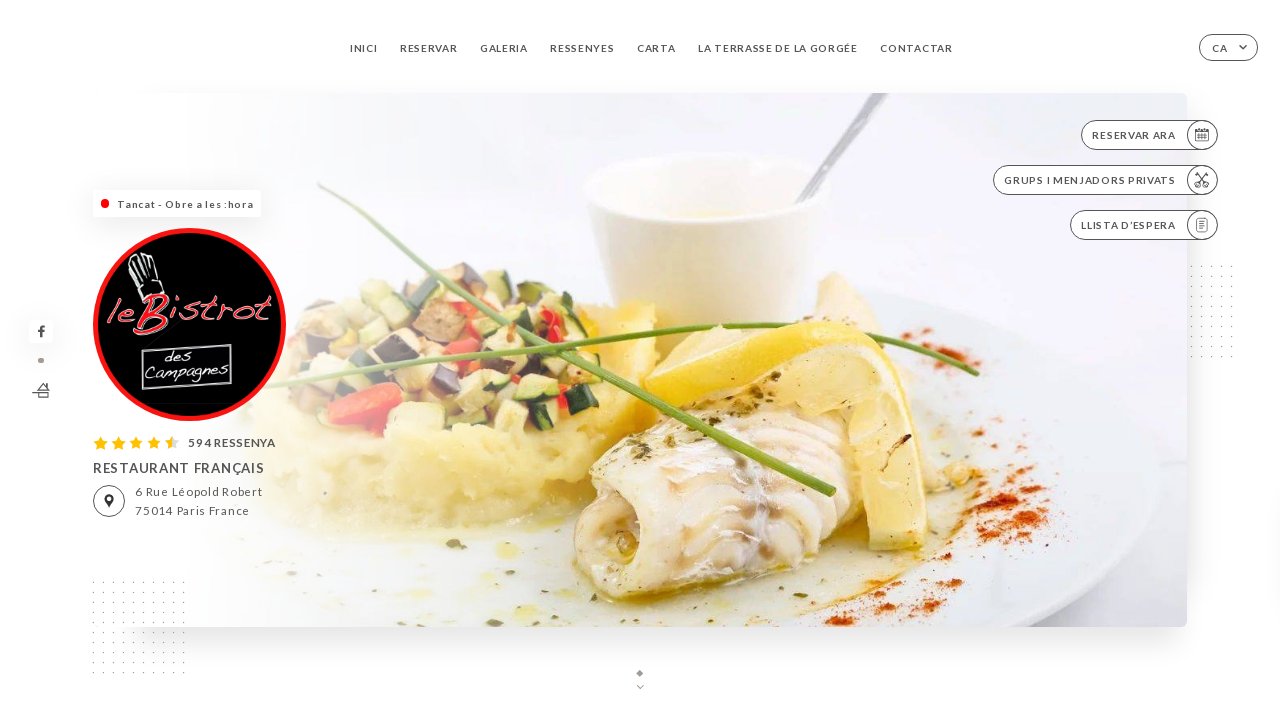

--- FILE ---
content_type: text/html; charset=UTF-8
request_url: https://bistrotdescampagnes.fr/ca
body_size: 8334
content:
<!DOCTYPE html>
<html lang="ca">
    <head>
        <meta charset="utf-8">
        <meta name="viewport" content="width=device-width, initial-scale=1, maximum-scale=1">
        <meta name="csrf-token" content="Y9b1ROgcPPKOmsOQOzkQXxcnevcxwkmZHGuvsnfO">
                    <link rel="apple-touch-icon" sizes="180x180" href="https://bistrotdescampagnes.fr/favicons/apple-touch-icon.png">
            <link rel="icon" type="image/png" sizes="32x32" href="https://bistrotdescampagnes.fr/favicons/favicon-32x32.png">
            <link rel="icon" type="image/png" sizes="16x16" href="https://bistrotdescampagnes.fr/favicons/favicon-16x16.png">
        
        <title>LE BISTROT DES CAMPAGNES | Site officiel, avis, prix et réservation en ligne </title>

        <!-- Styles -->
        <link rel="stylesheet" href="/css/app.css?id=0ef99605022392d7dced500510acf1e4">

        <script async src="https://www.googletagmanager.com/gtag/js?id=G-RBH1XXM88G"></script>
        <script>
            window.dataLayer = window.dataLayer || [];
            function gtag(){dataLayer.push(arguments);}

            gtag('js', new Date());
            gtag('set', { 'shop_id': '147', 'source': 'minisite', 'click_type': 'info' });
            gtag('config', 'G-RBH1XXM88G', { send_page_view: false });
            gtag('event', 'page_view', { 'shop_id': '147', 'source': 'minisite', 'click_type': 'info' });

            function gcallback(callback, timeout) {
                var called = false;
                function fn() {
                    if (!called) {
                        called = true;
                        callback();
                    }
                }
                setTimeout(fn, timeout || 1000);
                return fn;
            }

            function gevent(eventName, data = {}, timeout = null) {
                if (typeof data !== 'object') {
                    throw new Error('data must be an object.');
                }

                if (timeout !== null && (typeof timeout !== 'number' || timeout <= 0)) {
                    throw new Error('Timeout must be a valid positive number.');
                }

                data['source'] = data['source'] || 'uniiti';
                data['click_type'] = data['click_type'] || 'info';
                data['shop_id'] = '147';

                if (timeout && data['hitCallback']) {
                    data['hitCallback'] = gcallback(data['hitCallback'], timeout);
                }

                gtag('event', eventName, data);
            }
        </script>
        <!-- Scripts -->
        <script src="/js/app.js?id=4ef27fb7b2905857220db1d609121ff7" defer></script>       

        
    </head>
    <body>
        <div class="container white">
            <div class="main-section">
        <!-- Adding #header__navigation -->
<div class="header-contain ">
    <button type="button" class="burger-menu" id="burger_menu">
        <span class="burger-circle">
            <span class="burger-bars">
                <span class="first-bar"></span>
                <span class="second-bar"></span>
                <span class="third-bar"></span>
            </span>
        </span>
        <div class="menu-text">menú</div>
    </button>
    <div class="lang">
        <span class="btn-primary">
            <span class="text">
                ca
            </span>
            <span class="icon">
                <i class="ic ic-arrow-down"></i>
            </span>
        </span>
    
        <div class="lang_contain drop-flag">
    <div class="blur_lang"></div>
    <div class="lang_container ">
        <a href="#" class="close">
            <i class="ic ic-close"></i>
        </a>
        <div class="header_lang">
            <img src="/svg/shapes/language_illu.svg" alt="">
            <p>Selecciona l’idioma:</p>
        </div>
        <ul>
                                                                                                                                    <li>
                        <a class="active" href="/ca/">
                            <i class="flag flag-ca"></i>
                            <span>Català</span>
                            <i class="ic ic_check_lang"></i>
                        </a>
                    </li>
                                                                                                                                                                                                                                                                                                                                                                            
                                                <li>
                        <a href="/fr/">
                            <i class="flag flag-fr"></i>
                            <span>Francès</span>
                        </a>
                    </li>
                                                                <li>
                        <a href="/en/">
                            <i class="flag flag-en"></i>
                            <span>Anglès</span>
                        </a>
                    </li>
                                                                <li>
                        <a href="/es/">
                            <i class="flag flag-es"></i>
                            <span>Espanyol</span>
                        </a>
                    </li>
                                                                                            <li>
                        <a href="/it/">
                            <i class="flag flag-it"></i>
                            <span>Italià</span>
                        </a>
                    </li>
                                                                <li>
                        <a href="/de/">
                            <i class="flag flag-de"></i>
                            <span>Alemany</span>
                        </a>
                    </li>
                                                                <li>
                        <a href="/pt/">
                            <i class="flag flag-pt"></i>
                            <span>Portuguès</span>
                        </a>
                    </li>
                                                                <li>
                        <a href="/sv/">
                            <i class="flag flag-sv"></i>
                            <span>Suec</span>
                        </a>
                    </li>
                                                                <li>
                        <a href="/zh/">
                            <i class="flag flag-zh"></i>
                            <span>简体中文 (Xinès)</span>
                        </a>
                    </li>
                                                                <li>
                        <a href="/ja/">
                            <i class="flag flag-ja"></i>
                            <span>Japonès</span>
                        </a>
                    </li>
                                                                <li>
                        <a href="/ru/">
                            <i class="flag flag-ru"></i>
                            <span>Rus</span>
                        </a>
                    </li>
                                                                <li>
                        <a href="/ar/">
                            <i class="flag flag-ar"></i>
                            <span>Àrab</span>
                        </a>
                    </li>
                                                                <li>
                        <a href="/nl/">
                            <i class="flag flag-nl"></i>
                            <span>Holandès</span>
                        </a>
                    </li>
                                                                <li>
                        <a href="/ko/">
                            <i class="flag flag-ko"></i>
                            <span>한국어 (Coreà)</span>
                        </a>
                    </li>
                                                                <li>
                        <a href="/cs/">
                            <i class="flag flag-cs"></i>
                            <span>Txec</span>
                        </a>
                    </li>
                                                                <li>
                        <a href="/el/">
                            <i class="flag flag-el"></i>
                            <span>Grec</span>
                        </a>
                    </li>
                                    </ul>
    </div>
</div>
    
    </div>
    <div class="blur-main-menu"></div>
    <section class="menu-bar">
        <div class="row">
            <span class="menu-close" id="menu_close"></span>
            <header>
                <!-- Header Menu navigation -->
                <div class="menu-overlay-mobile">
                    <div class="pattern-1 pattern-top pattern"></div>
                    <div class="pattern-1 pattern-bottom pattern"></div>
                    <!-- Social Media Links -->
                    <div class="social-networks">
                                                <a href="https://www.facebook.com/p/Bistrot-des-Campagnes-100057453580746/" target="_blank" title="Facebook">
                            <i class="fa-brands fa-facebook"></i>
                        </a>
                                            </div>
                    <!-- Social Media Links -->
                </div>
                <!-- Header Menu navigation -->
                <div class="header__menu-right">
                    <div class=" menu__items">
                        <ul class="menu">
                                                                                                <li><a href="https://bistrotdescampagnes.fr/ca" class=" link">Inici</a></li>
                                                                                                                                            <li><a href="https://bistrotdescampagnes.fr/ca/booking" class=" link">Reservar</a></li>
                                                                                                            
                                                                    
                                                                                                <li><a href="https://bistrotdescampagnes.fr/ca/gallery" class=" link">Galeria</a></li>
                                                                                                    
                                                                                                <li><a href="https://bistrotdescampagnes.fr/ca/opinions" class=" link">Ressenyes</a></li>
                                                                                                    
                                                                                                <li><a href="https://bistrotdescampagnes.fr/ca/services" class=" link">Carta</a></li>
                                                                                                    
                                                                                                <li><a href="https://bistrotdescampagnes.fr/ca/custom/la-terrasse-de-la-gorgee" class=" link">La Terrasse de La Gorgée</a></li>
                                                                                                    
                                                                                                <li><a href="https://bistrotdescampagnes.fr/ca/contact" class=" link">Contactar</a></li>
                                                                                                    
                                                    </ul>
                    </div>
                </div>
                <!-- Header Menu navigation -->
            </header>
        </div>
    </section>
    <!-- End #header__navigation -->
</div>
        <!-- Top Main Page Section -->
        <div class="scroll-section">
            <!-- See more Button scroll -->            
        </div>        
        <!-- Square Pattern -->
        <div class="pattern-1 pattern-left pattern"></div>
        <div class="pattern-1 pattern-right pattern"></div>
        <!-- Square Pattern -->
        <main style="background-image: url(https://uniiti.com/images/shops/slides/a3cab43651e4fd0e87948b908ff04428588a72bd.jpeg)">
            <section>
                            <div class="filter"></div>
                
                <!-- Social Media Links -->
                <div class="social-networks">
                                            <a href="https://www.facebook.com/p/Bistrot-des-Campagnes-100057453580746/" target="_blank" title="Facebook">
                            <i class="fa-brands fa-facebook"></i>
                        </a>
                                                            <div class="diveder"></div>
                        <!-- Social Media Links -->
                                                                <i class="bd bd-faitmaison" title="Fait Maison"></i>
                                    </div>
                <!-- Social Media Links -->

                <!-- Voir sur la carte Button -->
                <div class="main-top vnoir-rvs">
                    <div class="header__menu-left">
                                                    <div class="menu__btns">
                                <a href="https://bistrotdescampagnes.fr/ca/booking" class="btn-primary">
                                    <span class="text">
                                        Reservar ara
                                    </span>
                                    <span class="icon">
                                        <i class="ic ic-calendar"></i>
                                    </span>
                                </a>
                            </div>
                                                                        <div class="menu__btns">
                            <a href="#" class="btn-primary">
                                <span class="text">
                                    Grups i menjadors privats
                                </span>
                                <span class="icon">
                                    <i class="ic ic-privatiser"></i>
                                </span>
                            </a>
                        </div>
                                                                                                <div class="menu__btns">
                            <a href="#" data-slug="le-bistrot-des-campagnes" data-lang="ca" class="btn-primary waitlistBtn">
                                <span class="text">
                                    Llista d’espera
                                </span>
                                <span class="icon">
                                    <i class="ic ic-waitlis"></i>
                                </span>
                            </a>
                            <div class="blur_lang"></div>
                            <div class="headerMenuLeftOpen ">
                                <a href="#" class="close">
                                    <i class="ic ic-close"></i>
                                </a>
                                <div class="content waitlistIframe">

                                </div>
                            </div>
                        </div>
                                            </div>
                </div>
                <!-- Voir sur la carte Button -->                
    
                <!-- Content of Top main page -->
                <div class="main-middle middle_homepage">
                    <div class="block-status">
                        <span class="status closed"></span>
                        <p>Tancat - Obre a les :hora</p>
                    </div>
                    <div class="mobile-pattern pattern-1"></div>
                    <div class="block-headline">
                                                    <div class="block-logo">
                                <div class="filter-logo">
                                                                        <div class="filter-logo-desktop"
                                    style="background: rgba(248, 20, 16, 1); border-radius: 50%; padding: 5px;">
                                        <img src="https://uniiti.com/images/shops/logos/e7c445d8d8a94a616a3ffcf2574fda434614c3bd.png" style="height: 183px"/>
                                    </div>
                                    <div class="filter-logo-mobile" style="background: rgba(248, 20, 16, 1); border-radius: 50%; padding: 5px;">
                                        <img src="https://uniiti.com/images/shops/logos/e7c445d8d8a94a616a3ffcf2574fda434614c3bd.png" style="height : 139px"/>
                                    </div>
                                </div>
                            </div>
                                                    <!-- Review -->
                                                <div class="avis">
                            <a href="https://bistrotdescampagnes.fr/ca/opinions" class="stars">
                                                                                                            
                                        <i class="fa fa-star"></i>
                                                                                                                                                
                                        <i class="fa fa-star"></i>
                                                                                                                                                
                                        <i class="fa fa-star"></i>
                                                                                                                                                
                                        <i class="fa fa-star"></i>
                                                                                                                                                
                                        <i class="fa fa-star-half"></i>
                                                                                                    <span class=""> 594 Ressenya</span>
                            </a>
                        </div>
                        <h3>
                            RESTAURANT FRANÇAIS
                        </h3>
                        <div class="address-carte">
                            <div class="carte">
                                                            <a href="https://www.google.com/maps/place/?q=place_id:ChIJodz_tshx5kcRUayAaJCnP2A" class="btn-primary" target="_blank">
                                    <span class="icon">
                                        <i class="ic ic-map"></i>
                                    </span>
                                </a>
                                <a href="https://www.google.com/maps/place/?q=place_id:ChIJodz_tshx5kcRUayAaJCnP2A" class="link_add" target="_blank">
                                                                            <span>6 Rue Léopold Robert</span>
                                        <span>75014 Paris France</span>
                                                                    </a>
                                                        </div>
                        </div>
                    </div>
                    <div class="badges">
                        <!-- Social Media Links -->
                        <div class="social-networks mobile-social">
                                                            <a href="https://www.facebook.com/p/Bistrot-des-Campagnes-100057453580746/" target="_blank" title="Facebook">
                                    <i class="fa-brands fa-facebook"></i>
                                </a>
                                                    </div>
                                                    <!-- Social Media Links -->
                            <div class="divider"></div>
                                                                            <i class="bd bd-faitmaison" title="Fait Maison"></i>
                                             </div>
                </div>
                <!-- Content of Top main page -->
                                <!-- Review Block -->
                <div class="main-bottom">
                    <div class="block-avis">
                        <div class="link-arrow">
                            <a href="https://bistrotdescampagnes.fr/ca/opinions">
                                <i class="ic ic-arrow-right"></i>
                            </a>
                        </div>
                        <p class="avis-name">
                            C B. valoració
                        </p>
                        <!-- Review -->
                                                <div class="avis">
                            <a href="https://bistrotdescampagnes.fr/ca/opinions" class="stars">
                                                                                                            
                                        <i class="fa fa-star"></i>
                                                                                                                                                
                                        <i class="fa fa-star"></i>
                                                                                                                                                
                                        <i class="fa fa-star"></i>
                                                                                                                                                
                                        <i class="fa fa-star"></i>
                                                                                                                                                
                                        <i class="fa fa-star-empty"></i>
                                                                                                    <span> 4/5</span>
                            </a>
                        </div>
                                                <p class="description">
                            Accueil agréable, salle calme. Entrées et plats variés, bien présentés. Un peu déçu par le dessert.
                        </p>
                                            </div>
                </div>
                <!-- Review Block -->
                            </section>
        </main>
        <div class="scroll-section">
            <!-- See more Button scroll -->
            <a href="#scroll" type="button" class="see-more">
                <span class="square"></span>
                <span class="arrow"></span>
            </a>
            <!-- See more Button scroll -->            
        </div>
        <!-- End Top Main Page Section -->
    </div>
    <div class="reach"></div>
    
    <!-- Latest News Section -->
    <section>
        <div id="scroll"></div>
        <div class="contain">
            <!-- Latest News Card Section -->
                        <!-- End Latest News Card Section -->
            <!-- About Us Section -->
            <div class="row">
                                <div class="about-us margin_added ">
                    <div class="pattern-about_us"></div>
                    <div class="title-about">
                        <h2>
                            Qui som?
                        </h2>
                    </div>
                    <div class="description">
                        <p style="text-align: center;"><span style="font-size: 18px;">Le restaurant Le Bistrot des Campagnes, situ&eacute; dans le 14e arrondissement de Paris, entre Montparnasse et Port-Royal, vous invite &agrave; prendre place dans un cadre champ&ecirc;tre. </span></p>
<p style="text-align: center;"><span style="font-size: 18px;">La salle est bois&eacute;e et de beaux tableaux bigarr&eacute;s d&rsquo;art contemporain tapissent les murs.</span></p>
<p style="text-align: center;"><span style="font-size: 18px;"> Venez d&eacute;guster une cuisine fran&ccedil;aise traditionnelle compos&eacute;e avec des produits frais pour le plus grand bonheur de vos papilles d&eacute;licates ! </span></p>
<p style="text-align: center;"><span style="font-size: 18px;">La carte est vari&eacute;e et propose un millefeuille de canard aux &eacute;pices douces d&eacute;licieux ! Ou encore la succulente choucroute de haddock fum&eacute; et poch&eacute;e &agrave; l'Anglaise ! </span></p>
<p style="text-align: center;"><span style="font-size: 18px;">Pour vos &eacute;v&eacute;nements festifs, l&acute;&eacute;tablissement permet &eacute;galement la privatisation du lieu. </span></p>
<p style="text-align: center;"><span style="font-size: 18px;">Une adresse &agrave; d&eacute;couvrir et &agrave; faire d&eacute;couvrir tant pour le cadre que pour l&rsquo;assiette !</span></p>
                    </div>
                </div>
                        </div>
            <!-- End About Us Section -->
            <!-- Review Section -->
                        <div class="row">
                <div class=" review">
                    <div class="left-review">
                        <h2>
                            L’última ressenya
                        </h2>
                        <a href="https://bistrotdescampagnes.fr/ca/opinions" class="btn-primary desktop">
                            <span class="text">
                                Veure més ressenyes
                            </span>
                            <span class="icon">
                                <i class="ic ic-star"></i>
                            </span>
                        </a>
                    </div>
                    <div class="right-review">
                        <div class="quote-left pattern pattern-1"></div>
                        <i class="ic ic-quote-left"></i>
                        <div class="contain-quote left"></div>
                        <div class="content">
                            <div class="review-name">
                                <p>
                                    C B. valoració
                                </p>
                                <!-- Review -->
                                                                <div class="avis">
                                    <a href="https://bistrotdescampagnes.fr/ca/opinions" class="stars">
                                                                                                                                    
                                                <i class="fa fa-star"></i>
                                                                                                                                                                                
                                                <i class="fa fa-star"></i>
                                                                                                                                                                                
                                                <i class="fa fa-star"></i>
                                                                                                                                                                                
                                                <i class="fa fa-star"></i>
                                                                                                                                                                                
                                                <i class="fa fa-star-empty"></i>
                                                                                                                            <span> 4 / 5</span>
                                    </a>
                                </div>
                            </div>
                            <div class="description">
                                                                <p>
                                    Accueil agréable, salle calme. Entrées et plats variés, bien présentés. Un peu déçu par le dessert.
                                </p>
                                                                
                                <div class="date">
                                    <span>
                                        28/12/2025
                                    </span>
                                    •
                                    <span>
                                        10:01
                                    </span>
                                </div>
                            </div>
                            <a href="https://bistrotdescampagnes.fr/ca/opinions" class="btn-primary mobile">
                                <span class="text">
                                    Veure més ressenyes
                                </span>
                                <span class="icon">
                                    <i class="ic ic-star"></i>
                                </span>
                            </a>
                        </div>
                        <div class="quote-right pattern pattern-1"></div>
                        <i class="ic ic-quote-right"></i>
                        <div class="contain-quote right"></div>                        
                    </div>
                </div>
            </div>
                        <!-- End Review Section -->
        </div>
    </section>
    <!-- End Latest News Section -->
    <!-- Map Section -->
    <section class="map-holder">

        <div class="map-shadow-top"></div>
        <div class="map-shadow-bottom"></div>
        <div id="map" class="map"></div>

        <div class="map-details">
            <div class="contain">
                <div class="row">
                    <div class="map-info">
                        <div class="top-info">
                            <div class="left">
                                <i class="ic ic-map-black"></i>
                                <p>
                                                                            <span>6 Rue Léopold Robert</span>
                                        <span>75014 Paris France</span>
                                                                    </p>
                            </div>
                            <div class="right">
                                                                <a href="https://www.google.com/maps/place/?q=place_id:ChIJodz_tshx5kcRUayAaJCnP2A" target="_blank" class="see-more">
                                        <i class="ic ic-arrow-right"></i>
                                    </a>
                                                            </div>
                        </div>
                        <div class="days-info">
                            <ul class="">
                                
                                                                <li>
                                    <span class="days">dilluns</span>
                                    <span class="hours">
                                                                                    11:30-16:00 / 18:30-00:00
                                                                                </span>
                                </li>
                                                                <li>
                                    <span class="days">dimarts</span>
                                    <span class="hours">
                                                                                    11:30-16:00 / 18:30-00:00
                                                                                </span>
                                </li>
                                                                <li>
                                    <span class="days">dimecres</span>
                                    <span class="hours">
                                                                                    11:30-16:00 / 18:30-00:00
                                                                                </span>
                                </li>
                                                                <li>
                                    <span class="days">dijous</span>
                                    <span class="hours">
                                                                                    11:30-16:00 / 18:30-00:00
                                                                                </span>
                                </li>
                                                                <li>
                                    <span class="days">divendres</span>
                                    <span class="hours">
                                                                                    11:30-16:00 / 18:30-00:00
                                                                                </span>
                                </li>
                                                                <li>
                                    <span class="days">dissabte</span>
                                    <span class="hours">
                                                                                    18:30-00:00
                                                                                </span>
                                </li>
                                                                <li>
                                    <span class="days">diumenge</span>
                                    <span class="hours">
                                                                                    Tancat
                                                                            </span>
                                </li>
                                                            </ul>
                        </div>
                    </div>
                </div>
            </div>
        </div>
    </section>
    <!-- End Map Section -->
    <!-- Newsletter Section -->
    <section>
        <div class="contain">
            <div class="row news_marg">
                                <div class="newsletter ">
                    <div class="left">
                        <div class="newsletter-example">
                            <div class="pattern-1 pattern-left pattern"></div>
                            <div class="pattern-1 pattern-right pattern"></div>
                            <div class="card-contain">
                                <div class="sp sp-drawing-arrow"></div>
                                <div class="card">
                                    <div class="content">
                                        <h3>
                                            Le Bistrot des Campagnes
                                        </h3>
                                        <p>
                                            Et convidem a participar aquest vespre en un esdeveniment...
                                        </p>
                                    </div>
                                    <div class="date">
                                        <span>
                                            Fa 5 minuts
                                        </span>
                                    </div>
                                </div>
                                <div class="loading">
                                    <div class="body-content">
                                        <div class="loading-text header-loading"></div>
                                        <div class="loading-text content-loading"></div>
                                    </div>
                                    <div class="header-content">
                                        <div class="loading-text date-loading"></div>
                                    </div>
                                </div>
                                <div class="loading">
                                    <div class="body-content">
                                        <div class="loading-text header-loading"></div>
                                    </div>
                                    <div class="header-content">
                                        <div class="loading-text date-loading"></div>
                                    </div>
                                </div>
                            </div>
                        </div>
                    </div>
                    <div class="right">
                        <div class="newsletter-shape">
                            <div class="pattern-1 pattern"></div>
                            <div class="newsletter-mobile"></div>
                        </div>
                        <div class="newsletter-details">
    <h2>
        Segueix totes les notícies a Le Bistrot des Campagnes
    </h2>
    <!-- Social Media Links -->
    <div class="social-networks">
            <a href="https://www.facebook.com/p/Bistrot-des-Campagnes-100057453580746/" target="_blank" title="Facebook">
            <i class="fa-brands fa-facebook"></i>
        </a>
        </div>
    <!-- Social Media Links -->
    <p>
        Subscriu-te al nostre newsletter i estigues al dia sobre els pròxims esdeveniments i promocions.
    </p>
    <div class="info-letter"></div>
    <div class="form-input">
        <form id="form" method="POST"
      action="https://bistrotdescampagnes.fr/ca/submit-newsletter"
      class="form-letter"
>
    <input type="hidden" name="_token" value="Y9b1ROgcPPKOmsOQOzkQXxcnevcxwkmZHGuvsnfO">
    
    <input class="checkfield" name="email" placeholder="El teu correu electrònic...">
            <button id="addLetter" type="submit">OK</button>
</form>
    </div>
</div>                    </div>
                </div>
                            </div>
        </div>
    </section>
    <!-- End Newsletter Section -->
    <!-- News Articles -->
        <!-- End News Articles -->
    <section>
        <div class="contain">
                </div>
    </section>

            <section class="badges-footer">
                <div class="contain">
                    <div class="row ">
                        <h3>També ens pots trobar a…</h3>
                        <ul>
                                                            <li class="tooltip">
                                    <a href="https://www.tripadvisor.fr/Restaurant_Review-g187147-d2223278-Reviews-Le_Bistrot_Des_Campagnes-Paris_Ile_de_France.html" target="_blank">
                                        <i class="bd bd-tripadvisor"></i>
                                    </a>
                                    <span class="tooltiptext">Trip Advisor</span>
                                </li>
                                                            <li class="tooltip">
                                    <a href="https://www.yelp.com/biz/le-bistrot-des-campagnes-paris-2" target="_blank">
                                        <i class="bd bd-yelp"></i>
                                    </a>
                                    <span class="tooltiptext">Yelp</span>
                                </li>
                                                            <li class="tooltip">
                                    <a href="https://uniiti.com/shop/le-bistrot-des-campagnes" target="_blank">
                                        <i class="bd bd-uniiti"></i>
                                    </a>
                                    <span class="tooltiptext">Uniiti</span>
                                </li>
                                                            <li class="tooltip">
                                    <a href="https://www.pagesjaunes.fr/pros/08882543" target="_blank">
                                        <i class="bd bd-pagesjaunes"></i>
                                    </a>
                                    <span class="tooltiptext">Pages Jaunes</span>
                                </li>
                                                            <li class="tooltip">
                                    <a href="https://www.petitfute.com/v17231-17288-paris-75014/c1165-restaurants/c4-cuisine-francaise/c1-bistrot-brasserie/20919-le-bistrot-des-campagnes.html" target="_blank">
                                        <i class="bd bd-petitfute"></i>
                                    </a>
                                    <span class="tooltiptext">Le Petit futé</span>
                                </li>
                                                    </ul>
                    </div>
                </div>
            </section>

            <section class="footer">
                <div class="contain">
                    <div class="row">
                        <div class="footer-container">
                            <div class="footer-identity">
                                <h2>Le Bistrot des Campagnes</h2>
                                <address>
                                                                            <span>6 Rue Léopold Robert</span>
                                        <span>75014 Paris France</span>
                                                                    </address>
                                                                    <a href="tel:+33140479127" class="btn-primary phone_btn">
                                        <span class="text">
                                            +33140479127
                                        </span>
                                        <span class="icon">
                                            <i class="ic ic-phone"></i>
                                        </span>
                                    </a>
                                                                <div class="lang">
                                    <span class="btn-primary">
                                        <span class="text">
                                            ca
                                        </span>
                                        <span class="icon">
                                            <i class="ic ic-arrow-down"></i>
                                        </span>
                                    </span>
                                
                                    <div class="lang_contain drop-flag">
    <div class="blur_lang"></div>
    <div class="lang_container ">
        <a href="#" class="close">
            <i class="ic ic-close"></i>
        </a>
        <div class="header_lang">
            <img src="/svg/shapes/language_illu.svg" alt="">
            <p>Selecciona l’idioma:</p>
        </div>
        <ul>
                                                                                                                                    <li>
                        <a class="active" href="/ca/">
                            <i class="flag flag-ca"></i>
                            <span>Català</span>
                            <i class="ic ic_check_lang"></i>
                        </a>
                    </li>
                                                                                                                                                                                                                                                                                                                                                                            
                                                <li>
                        <a href="/fr/">
                            <i class="flag flag-fr"></i>
                            <span>Francès</span>
                        </a>
                    </li>
                                                                <li>
                        <a href="/en/">
                            <i class="flag flag-en"></i>
                            <span>Anglès</span>
                        </a>
                    </li>
                                                                <li>
                        <a href="/es/">
                            <i class="flag flag-es"></i>
                            <span>Espanyol</span>
                        </a>
                    </li>
                                                                                            <li>
                        <a href="/it/">
                            <i class="flag flag-it"></i>
                            <span>Italià</span>
                        </a>
                    </li>
                                                                <li>
                        <a href="/de/">
                            <i class="flag flag-de"></i>
                            <span>Alemany</span>
                        </a>
                    </li>
                                                                <li>
                        <a href="/pt/">
                            <i class="flag flag-pt"></i>
                            <span>Portuguès</span>
                        </a>
                    </li>
                                                                <li>
                        <a href="/sv/">
                            <i class="flag flag-sv"></i>
                            <span>Suec</span>
                        </a>
                    </li>
                                                                <li>
                        <a href="/zh/">
                            <i class="flag flag-zh"></i>
                            <span>简体中文 (Xinès)</span>
                        </a>
                    </li>
                                                                <li>
                        <a href="/ja/">
                            <i class="flag flag-ja"></i>
                            <span>Japonès</span>
                        </a>
                    </li>
                                                                <li>
                        <a href="/ru/">
                            <i class="flag flag-ru"></i>
                            <span>Rus</span>
                        </a>
                    </li>
                                                                <li>
                        <a href="/ar/">
                            <i class="flag flag-ar"></i>
                            <span>Àrab</span>
                        </a>
                    </li>
                                                                <li>
                        <a href="/nl/">
                            <i class="flag flag-nl"></i>
                            <span>Holandès</span>
                        </a>
                    </li>
                                                                <li>
                        <a href="/ko/">
                            <i class="flag flag-ko"></i>
                            <span>한국어 (Coreà)</span>
                        </a>
                    </li>
                                                                <li>
                        <a href="/cs/">
                            <i class="flag flag-cs"></i>
                            <span>Txec</span>
                        </a>
                    </li>
                                                                <li>
                        <a href="/el/">
                            <i class="flag flag-el"></i>
                            <span>Grec</span>
                        </a>
                    </li>
                                    </ul>
    </div>
</div>
                                
                                </div>
                            </div>
                            <div class="footer-list ">
                                <ul>
                                                                                                                        <li><a href="https://bistrotdescampagnes.fr/ca" class="link">Inici</a></li>
                                                                                                                                                                <li><a href="https://bistrotdescampagnes.fr/ca/gallery" class="link">Galeria</a></li>
                                                                                                                                                                <li><a href="https://bistrotdescampagnes.fr/ca/opinions" class="link">Ressenyes</a></li>
                                                                                                                                                                <li><a href="https://bistrotdescampagnes.fr/ca/services" class="link">Carta</a></li>
                                                                                                                                                                <li><a href="https://bistrotdescampagnes.fr/ca/custom/la-terrasse-de-la-gorgee" class="link">La Terrasse de La Gorgée</a></li>
                                                                                                                                                                <li><a href="https://bistrotdescampagnes.fr/ca/contact" class="link">Contactar</a></li>
                                                                                                                <li><a href="https://bistrotdescampagnes.fr/ca/legal-notice">Avisos legals</a></li>
                                </ul>
                            </div>
                                                        <div class="divider"></div>
                            <div class="newsletter ">
                                <div class="right">
                                    <div class="newsletter-details">
    <h2>
        Segueix totes les notícies a Le Bistrot des Campagnes
    </h2>
    <!-- Social Media Links -->
    <div class="social-networks">
            <a href="https://www.facebook.com/p/Bistrot-des-Campagnes-100057453580746/" target="_blank" title="Facebook">
            <i class="fa-brands fa-facebook"></i>
        </a>
        </div>
    <!-- Social Media Links -->
    <p>
        Subscriu-te al nostre newsletter i estigues al dia sobre els pròxims esdeveniments i promocions.
    </p>
    <div class="info-letter"></div>
    <div class="form-input">
        <form id="form" method="POST"
      action="https://bistrotdescampagnes.fr/ca/submit-newsletter"
      class="form-letter"
>
    <input type="hidden" name="_token" value="Y9b1ROgcPPKOmsOQOzkQXxcnevcxwkmZHGuvsnfO">
    
    <input class="checkfield" name="email" placeholder="El teu correu electrònic...">
            <button id="addLetter" type="submit">OK</button>
</form>
    </div>
</div>                                </div>
                            </div>
                                                        
                        </div>
                        <div class="copyright-container">
                            <div class="copyright">© Copyright :any - Le Bistrot des Campagnes - tots els drets reservats</div>
                            <div class="designed-by ">
                                <span>Lloc web creat amb</span>
                                <span class="ic ic-heart"></span>
                                <span>el</span>
                                <div class="dashed"></div>
                                <span class="ic ic-eiffeltower"></span>
                                <span>creat per <a href="https://uniiti.com/" target="_blank">Uniiti</a></span>
                            </div>
                        </div>
                    </div>
                </div>
            </section>

            <!-- Scroll bottom secttion-->
                                                <nav class="reserve-section">    
                        <a href="https://bistrotdescampagnes.fr/ca/booking" target=&quot;_blank&quot;>
                            <i class="illu illu-waitlist"></i>
                            <span>Reservar ara</span>
                        </a>
                    </nav>                    
                            
            <!-- Quick links-->
            <nav class="nav-mobile">
                                                                                        <a href="https://bistrotdescampagnes.fr/ca/booking"><i class="illu illu-reserver" title="Réserver"></i> Reservar</a>                
                                                                                                        <a href="https://bistrotdescampagnes.fr/ca/services"><i class="illu illu-menu" title="Carte"></i> Carta</a>
                                                                                                            <a class="waitlistBtn" data-slug="le-bistrot-des-campagnes" data-lang="ca" href="#"><i class="illu illu-waitlist" title="Liste d’attente"></i> Llista d’espera</a>
                            <div class="blur_lang"></div>
                            <div class="headerMenuLeftOpen ">
                                <a href="#" class="close">
                                    <i class="ic ic-close"></i>
                                </a>
                                <div class="content waitlistIframe">

                                </div>
                            </div>
                                                                                                        <a href="https://maps.google.com/?q=48.8410463,2.3306061" target="_blank"><i class="illu illu-itineraire" title="Itinéraire"></i> Itinéraire</a>                    
                                                </nav>



        </div>

        
        <style>        
            main section .see-more .square,
            .header-page .articles .contain .row .card .content .left h2::after,
            .header-page .events .contain .row .card .content .left h2::after,
            .faq .contain .row .question::after, .legales .contain .row .question::after,
            .row header .header__menu-right .menu__items .menu li .link:hover::after,
            .row header .header__menu-right .menu__items .menu li .link:hover::before,
            .row header .header__menu-right .menu__items .menu li .active::before,
            .row header .header__menu-right .menu__items .menu li .active::after,
            section .contain .row .latest-news .news-content .left .title a::after,
            .scroll-section .see-more .square,
            .services_items::after,
            .services .contain .row .services_menu .services_pack .info_menu .info p::after,
            .social-networks .diveder,
            .reserve-section,
            .container.dark .both-btn .divider,
            .container.black .both-btn .divider {
                background-color: #A39B96;
            }
            .black main section .filter {
                background-color: #FFFFFF;
                opacity: 0                
            }
            .row .about-us .description,
            main section .see-more .arrow,
            .scroll-section .see-more .square,
            .scroll-section .see-more .arrow,
            .btn-primary:hover,
            .btn-primary:hover .icon,
            .see-more:hover,
            .read-more a:hover,
            .read-more span:hover,
            .container.dark .btn-primary:hover,
            main section .main-bottom .block-avis .link-arrow a:hover,
            .services .contain .row .header .tabs .tab-item a.active-item,
            .services .contain .row .header .tabs .tab-item a:hover {
                border-color: #A39B96 !important;
            }
            .container .lang .lang_contain .lang_container ul li a:hover,
            .container .lang .lang_contain .lang_container ul li a.active {
                border-color: #A39B96 !important;
                box-shadow: 0px 8px 34px rgba(0, 0, 0, 0.06);
            }
            .pattern,
            .row .review .right-review .ic-quote-left,
            .row .review .right-review .ic-quote-right,
            .quotes .row .ic,
            .container.black main section .main-middle .mobile-pattern,
            main section .main-middle .mobile-pattern,
            .news-articles .left .arrows-news,
            .services .contain .row .notice .ic-info-services,
            .services .contain .row .services_menu .divider i,
            section .contain .row .latest-news .news-image,
            .news-articles .right .articles-card .image,
            .container.dark .reserve-section a .illu-reserver,
            .container.dark .reserve-section a .illu-order,
            .container.black .reserve-section a .illu-reserver,
            .container.black .reserve-section a .illu-order,
            .container.dark .reserve-section a .illu-waitlist,
            .container.black .reserve-section a .illu-waitlist,
            .container .lang .lang_contain .lang_container ul li .ic_check_lang,
            .gallery .row .video-swiper .swiper-slide-video .swiper-slide .thumb_cover{ 
                background-color: #A39B96;
                -webkit-mask-size: contain;
                mask-size: cover;
                -webkit-mask-repeat: no-repeat;
                -webkit-mask-position: center center;                
            }
            .container.dark .reserve-section span,
            .container.black .reserve-section span {
                color: #A39B96;
            }
            .row .about-us .description a,
            .article-detail .contain .row .content .content-description a{
                color: #A39B96;
                text-decoration: underline;
                display: inline-block;
            }
            .booking .row .links a:hover,
            .booking .contain .row .iframe .links a:hover,
            .usel .contain .row .iframe .links a:hover {
                border-color: #A39B96;
                color: #A39B96 !important;
            }
            main section .main-middle .block-headline h1 {
                font-size: clamp(30px, 60px, 50px);
            }
            @media  screen and (max-width: 1024px) {
                main section .main-middle .block-headline .block-logo .filter-logo-desktop {
                        display: none;
                }
                main section .main-middle .block-headline .block-logo .filter-logo-mobile {
                    display: flex;
                    align-items: center;
                    justify-content: center;                    
                }                
                main section .main-middle .block-headline h1 {
                    font-size: clamp(30px,60px, 50px);
                    line-height: 60px;
                }
            }
        </style>
    </body>
</html>
<script>
    translation = {
        empty_field: 'Vaja! Indica el teu correu electrònic',
        newsletter_success: 'Fantàstic! T’has subscrit al newsletter.',
        newsletter_error: 'El correu electrònic ha de tenir un format vàlid. Per exemple, nom@domain.com',
        newsletter_exist: 'Vaja! Ja t’has subscrit al newsletter',
    },
    shop = {
        longitude: '2.3306061',
        latitude: '48.8410463'
    },
    env = {
        BOOKING_PARAM: 'https://uniiti.com',
        CURRENT_DOMAIN: 'bistrotdescampagnes.fr',
        uniiti_id: '147',
        MAP_API_TOKEN:  '2a13d35f-bfc9-4a00-aa02-10963c4ece41',
    }
</script>



--- FILE ---
content_type: image/svg+xml
request_url: https://bistrotdescampagnes.fr/svg/icons/halfStars.svg
body_size: 533
content:
<svg width="22" height="22" viewBox="0 0 22 22" xmlns="http://www.w3.org/2000/svg" xmlns:xlink="http://www.w3.org/1999/xlink">
    <defs>
        <path id="stdnj7fn0a" d="m70.193 14.966-4.842 2.274.768-5.1-3.761-3.695 5.317-.879 2.518-4.557 2.518 4.557 5.317.879-3.76 3.695.767 5.1z"/>
    </defs>
    <g transform="translate(-59)" fill="none" fill-rule="evenodd">
        <mask id="b0elpmd4hb" fill="#fff">
            <use xlink:href="#stdnj7fn0a"/>
        </mask>
        <use fill="#DDDDDC" xlink:href="#stdnj7fn0a"/>
        <path fill="#FFC100" mask="url(#b0elpmd4hb)" d="M47.838-8.158h22.355v54.929H47.838z"/>
    </g>
</svg>
